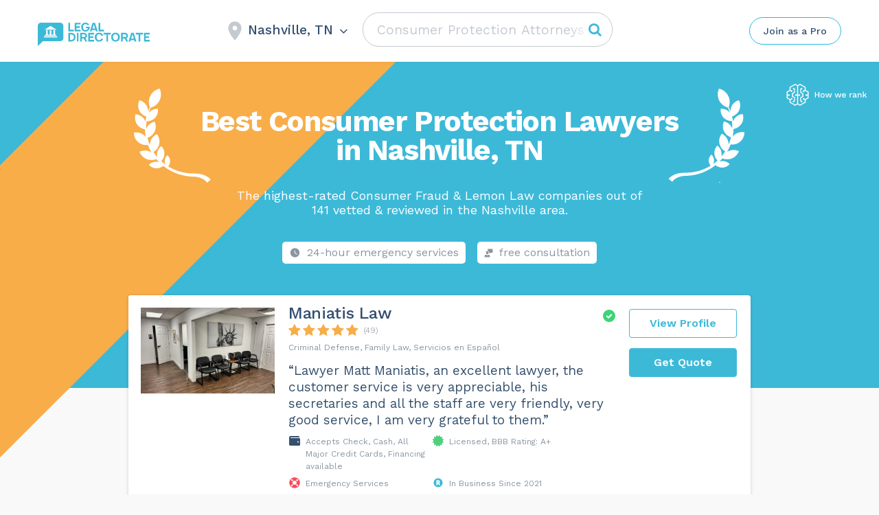

--- FILE ---
content_type: text/html; charset=UTF-8
request_url: https://legaldirectorate.com/wp-admin/admin-ajax.php
body_size: -385
content:
Nashville, TN

--- FILE ---
content_type: image/svg+xml
request_url: https://legaldirectorate.com/wp-content/themes/assets/img/svg-regalias-icons/Coupon.svg
body_size: 159
content:
<svg width="32" height="32" viewBox="0 0 32 32" fill="none" xmlns="http://www.w3.org/2000/svg">
<path fill-rule="evenodd" clip-rule="evenodd" d="M6.66667 5.33334V8.00001H9.33333V5.33334H30.4C31.2835 5.33334 32 6.12945 32 7.11112V27.5556C32 28.5372 31.2835 29.3333 30.4 29.3333H9.33333V26.6667H6.66667V29.3333H1.6C0.7165 29.3333 0 28.5372 0 27.5556V7.11112C0 6.12945 0.7165 5.33334 1.6 5.33334H6.66667ZM6.66667 10.6667H9.33333V16H6.66667V10.6667ZM9.33333 18.6667H6.66667V24H9.33333V18.6667ZM24.859 11.141L14.3702 21.6298C13.7384 22.2616 13.6653 22.832 14.3595 23.5262C15.0536 24.2203 15.624 24.1473 16.2558 23.5154L26.7446 13.0267C27.3764 12.3948 27.4495 11.8245 26.7553 11.1303C26.0612 10.4362 25.4908 10.5092 24.859 11.141ZM16 16C17.4728 16 18.6667 14.8061 18.6667 13.3333C18.6667 11.8606 17.4728 10.6667 16 10.6667C14.5272 10.6667 13.3333 11.8606 13.3333 13.3333C13.3333 14.8061 14.5272 16 16 16ZM28 21.3333C28 22.8061 26.8061 24 25.3333 24C23.8606 24 22.6667 22.8061 22.6667 21.3333C22.6667 19.8606 23.8606 18.6667 25.3333 18.6667C26.8061 18.6667 28 19.8606 28 21.3333Z" fill="#4ED07D"/>
</svg>
